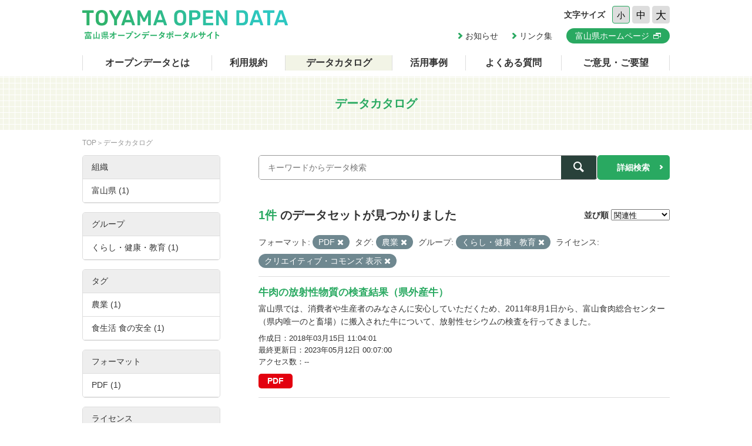

--- FILE ---
content_type: text/html; charset=utf-8
request_url: https://opendata.pref.toyama.jp/dataset/?res_format=PDF&tags=%E8%BE%B2%E6%A5%AD&groups=g100000&license_id=cc-by
body_size: 3903
content:

<!DOCTYPE html>
<html lang="ja">
	<head>
		<meta charset="UTF-8">
		<title>データカタログ | 富山県オープンデータポータルサイト</title>
		<meta name="keywords" content="">
		<meta name="description" content="">
		<meta name="author" content="NW-MU">
				<meta name="viewport" content="width=device-width, maximum-scale=2">
		<meta name="format-detection" content="telephone=no">
		<link rel="stylesheet" href="/common/font/icomoon/style.css" media="all">
		<link rel="stylesheet" href="/common/css/reset.min.css" media="all">
		<link rel="stylesheet" href="/common/css/common.css" media="all">
		<link rel="stylesheet" type="text/css" href="/fanstatic/vendor/font-awesome/css/font-awesome.css" />
		<link rel="stylesheet" href="/common/css/result.css" media="all">
		<!--[if lt IE 9]>
		<script src="/common/lib/jquery-1.12.4.min.js"></script>
		<script src="/common/lib/html5shiv.js"></script>
		<script src="/common/lib/selectivizr-min.js"></script>
		<![endif]-->
		<!--[if gte IE 9]>
		<!-->
		<script src="/common/lib/jquery-2.2.4.min.js"></script>
		<!--<![endif]-->
		<script src="/common/js/xdate.js"></script>
		<script src="/common/lib/jquery.cookie.js"></script>
		<script src="/common/js/common.js"></script>
		<script src="/common/js/vardump.js"></script>
		<script src="/common/js/tracking_view.js"></script>
		
		<link rel="stylesheet" href="/common/css/catalog.css" media="all">

	</head>
	
	<body class="-catalog"  data-site-root="https://opendata.pref.toyama.jp/" data-locale-root="https://opendata.pref.toyama.jp/" >
				<header class="head">
			<div class="inner">

				<div class="head_row">
					<div class="head_col -logo">
						<h1 class="head_logo"><a href="/"><img src="/common/img/cmn/img-head-logo@2x.png" width="350" height="50" alt="富山県オープンデータポータルサイト"></a></h1>
					</div>

					<div class="head_col -cnt">
						<dl class="head_font">
							<dt>文字サイズ</dt>
							<dd>
								<button class="head_font_btn -s" data-size="s">小</button>
								<button class="head_font_btn -m" data-size="m">中</button>
								<button class="head_font_btn -l" data-size="l">大</button>
							</dd>
						</dl>
						<div class="head_links">

							<a class="head_links_arrow" href="/pages/info/">お知らせ</a>
							<a class="head_links_arrow" href="/pages/links/">リンク集</a>
							<a class="head_links_btn" href="http://www.pref.toyama.jp/" target="_blank"><span>富山県ホームページ</span></a>
						</div>
					</div>
					<div id="menu" class="head_col -menu">
						<img src="/common/img/cmn/img-head-menu@2x.png" width="38" height="32" alt="MENU">
					</div>
				</div>
			</div>
		</header>
		<nav id="gnav" class="gnav">
			<div class="inner">
				<div class="gnav_list">
					<a class="-about" href="/pages/about/">オープンデータとは</a>
					<a class="-rule" href="/pages/rule/">利用規約</a>
					<a class="-dataset" href="/dataset/">データカタログ</a>
					<a class="-case" href="/pages/case/">活用事例</a>
					<a class="-faq" href="/pages/faq/">よくある質問</a>
					<a class="-inquiry" href="/pages/inquiry/">ご意見・ご要望</a>
					<a class="-sp" href="/pages/info/">お知らせ</a>
					<a class="-sp" href="/pages/links/">リンク集</a>
					<a class="-sp -blank" href="http://www.pref.toyama.jp/" target="_blank"><span>富山県ホームページ</span></a>
				</div>
			</div>
		</nav>
		<section class="main">
			<header class="main_head">
				<div class="inner">
					<h2 class="main_head_ttl">データカタログ</h2>
				</div>
			</header>
			<div class="main_wrap">
				<div class="inner cf">
					<nav class="main_pnkz">
						<div class="main_pnkz_list">
							<a href="/">TOP</a>
							<span>データカタログ</span>
						</div>
					</nav>
					<div class="main_cnt">
						
						<form class="search" action="/dataset">
							<input type="hidden" name="sort" value="score desc, metadata_modified desc">
							
								
								
								<input type="hidden" name="res_format" value="PDF">
								
								
								
								
								<input type="hidden" name="tags" value="農業">
								
								
								
								
								<input type="hidden" name="groups" value="g100000">
								
								
								
								
								<input type="hidden" name="license_id" value="cc-by">
								
								
							<div class="search_row">
								<div class="search_col -input"><input class="search_input" type="text" name="q" placeholder="キーワードからデータ検索" value=""></div>
								<div class="search_col -btn"><button class="search_btn"><span></span></button></div>
							</div>
							<a class="search_detail" href="/pages/advanced_search.php">詳細検索</a>
						</form>

						<div class="result">
							<nav class="result_filter cf">
								<p class="result_filter_count">
                  
                  <em>1件</em> のデータセットが見つかりました
                  
                </p>
						<form class="search" action="/dataset" id="sort-form">
							


							
								
								
								<input type="hidden" name="res_format" value="PDF">
								
								
								
								
								<input type="hidden" name="tags" value="農業">
								
								
								
								
								<input type="hidden" name="groups" value="g100000">
								
								
								
								
								<input type="hidden" name="license_id" value="cc-by">
								
								
								<input type="hidden" name="q" value="">
								<dl class="result_filter_sort">
									<dt>並び順</dt>
									<dd>
										<select id="field-order-by" name="sort" onchange="$('#sort-form').submit()">
					              <option value="score desc, metadata_modified desc">関連性</option>
					              <option value="title_string asc">名前で昇順</option>
					              <option value="title_string desc">名前で降順</option>
					              <option value="metadata_created desc">新着順</option>
					              <option value="metadata_modified desc">最終更新日順</option>
					              <option value="views_total desc">閲覧数順</option>
						        </select>
<script>
jQuery(function($){

$("#field-order-by").val(['score desc, metadata_modified desc']);

});
</script>
									</dd>
								</dl>
							</form>
							

							</nav>
							
						    
								<div class="search-filter">
						      <p class="filter-list">
						        
						          
						          <span class="facet">フォーマット:</span>
						          
						            <span class="filtered pill">PDF
						              <a href="/dataset/?tags=%E8%BE%B2%E6%A5%AD&amp;groups=g100000&amp;license_id=cc-by" class="remove" title="削除"><i class="asewin-icon-remove"></i></a>
						            </span>
						          
						        
						          
						          <span class="facet">タグ:</span>
						          
						            <span class="filtered pill">農業
						              <a href="/dataset/?res_format=PDF&amp;groups=g100000&amp;license_id=cc-by" class="remove" title="削除"><i class="asewin-icon-remove"></i></a>
						            </span>
						          
						        
						          
						          <span class="facet">グループ:</span>
						          
						            <span class="filtered pill">くらし・健康・教育
						              <a href="/dataset/?res_format=PDF&amp;tags=%E8%BE%B2%E6%A5%AD&amp;license_id=cc-by" class="remove" title="削除"><i class="asewin-icon-remove"></i></a>
						            </span>
						          
						        
						          
						          <span class="facet">ライセンス:</span>
						          
						            <span class="filtered pill">クリエイティブ・コモンズ 表示
						              <a href="/dataset/?res_format=PDF&amp;tags=%E8%BE%B2%E6%A5%AD&amp;groups=g100000" class="remove" title="削除"><i class="asewin-icon-remove"></i></a>
						            </span>
						          
						        
						      </p>

						    
							</div>
						  
							<div class="result_wrap">
<!-- result-list -->
                
                
                 
                 
                 
                 
                 
								<article class="post" rel="058a26db-311d-4115-a924-08a069f66bfb">
									<h3 class="post_ttl"><a href="/dataset/beef_300308">牛肉の放射性物質の検査結果（県外産牛）</a></h3>
									<p class="post_text">富山県では、消費者や生産者のみなさんに安心していただくため、2011年8月1日から、富山食肉総合センター（県内唯一のと畜場）に搬入された牛について、放射性セシウムの検査を行ってきました。</p>

									<div class="post_info">
										<dl>
											<dt>作成日</dt>
											<dd>2018年03月15日 11:04:01</dd>
										</dl>
										<dl>
											<dt>最終更新日</dt>
											<dd>2023年05月12日 00:07:00</dd>
										</dl>
										<dl>
											<dt>アクセス数</dt>
											<dd class="tracking_view" rel="058a26db-311d-4115-a924-08a069f66bfb">
											--
											</dd>
										</dl>
									</div>

									<div class="post_data">
						        
						                
<a href="/dataset/beef_300308" class="label label-default -pdf" data-format="pdf">PDF</a>



						                

						        

									</div>

								</article>
                
                

	<!-- /result-list -->
</div>

<div class="pagination pagination-centered">
							
								
							
</div>

							<div class="pager">

							</div>
						</div>
					</div>
					<aside class="main_side">




  
  
  
    
      
      
        <section class="main_side_sec">
          
          <h3 class="main_side_ttl">
              
              組織
            </h3>
          
          
            
            <ul class="main_side_list">
            
                  
                    
                    
                    
                    
                      <li class="nav-item">
                        <a href="/dataset/?res_format=PDF&amp;tags=%E8%BE%B2%E6%A5%AD&amp;groups=g100000&amp;license_id=cc-by&amp;organization=toyama2" title="">
                          <span>富山県 (1)</span>
                        </a>
                      </li>
                  


              <li class="module-footer">

                
                  
                
              </li>
            
          </ul>
            
          
        </section>
      
    
  





  
  
  
    
      
      
        <section class="main_side_sec">
          
          <h3 class="main_side_ttl">
              
              グループ
            </h3>
          
          
            
            <ul class="main_side_list">
            
                  
                    
                    
                    
                    
                      <li class="nav-item active">
                        <a href="/dataset/?res_format=PDF&amp;tags=%E8%BE%B2%E6%A5%AD&amp;license_id=cc-by" title="">
                          <span>くらし・健康・教育 (1)</span>
                        </a>
                      </li>
                  


              <li class="module-footer">

                
                  
                
              </li>
            
          </ul>
            
          
        </section>
      
    
  





  
  
  
    
      
      
        <section class="main_side_sec">
          
          <h3 class="main_side_ttl">
              
              タグ
            </h3>
          
          
            
            <ul class="main_side_list">
            
                  
                    
                    
                    
                    
                      <li class="nav-item active">
                        <a href="/dataset/?res_format=PDF&amp;groups=g100000&amp;license_id=cc-by" title="">
                          <span>農業 (1)</span>
                        </a>
                      </li>
                  
                    
                    
                    
                    
                      <li class="nav-item">
                        <a href="/dataset/?res_format=PDF&amp;tags=%E8%BE%B2%E6%A5%AD&amp;groups=g100000&amp;license_id=cc-by&amp;tags=%E9%A3%9F%E7%94%9F%E6%B4%BB+%E9%A3%9F%E3%81%AE%E5%AE%89%E5%85%A8" title="">
                          <span>食生活 食の安全 (1)</span>
                        </a>
                      </li>
                  


              <li class="module-footer">

                
                  
                
              </li>
            
          </ul>
            
          
        </section>
      
    
  





  
  
  
    
      
      
        <section class="main_side_sec">
          
          <h3 class="main_side_ttl">
              
              フォーマット
            </h3>
          
          
            
            <ul class="main_side_list">
            
                  
                    
                    
                    
                    
                      <li class="nav-item active">
                        <a href="/dataset/?tags=%E8%BE%B2%E6%A5%AD&amp;groups=g100000&amp;license_id=cc-by" title="">
                          <span>PDF (1)</span>
                        </a>
                      </li>
                  


              <li class="module-footer">

                
                  
                
              </li>
            
          </ul>
            
          
        </section>
      
    
  





  
  
  
    
      
      
        <section class="main_side_sec">
          
          <h3 class="main_side_ttl">
              
              ライセンス
            </h3>
          
          
            
            <ul class="main_side_list">
            
                  
                    
                    
                    
                    
                      <li class="nav-item active">
                        <a href="/dataset/?res_format=PDF&amp;tags=%E8%BE%B2%E6%A5%AD&amp;groups=g100000" title="">
                          <span>クリエイティブ・コモンズ 表示 (1)</span>
                        </a>
                      </li>
                  


              <li class="module-footer">

                
                  
                
              </li>
            
          </ul>
            
          
        </section>
      
    
  


					</aside>
				</div>
			</div>
		</section>
		<footer class="foot">
			<a class="foot_pt" href="#"><img src="/common/img/cmn/img-foot-pt@2x.png" width="70" height="70" alt="ページトップ"></a>
			<div class="inner cf">
				<address class="foot_main">
					<span>富山県庁</span>
					<span>〒930-8501 富山市新総曲輪1番7号</span>
					<a href="tel:076-431-4111">電話：(代表)076-431-4111</a>
				</address>
				<p class="foot_copy"><small>© Toyama Prefecture All rights reserved.</small></p>
			</div>
		</footer>


	
<script src="/webassets/base/cd2c0272_tracking.js" type="text/javascript"></script>
	
  
	</body>
</html>

